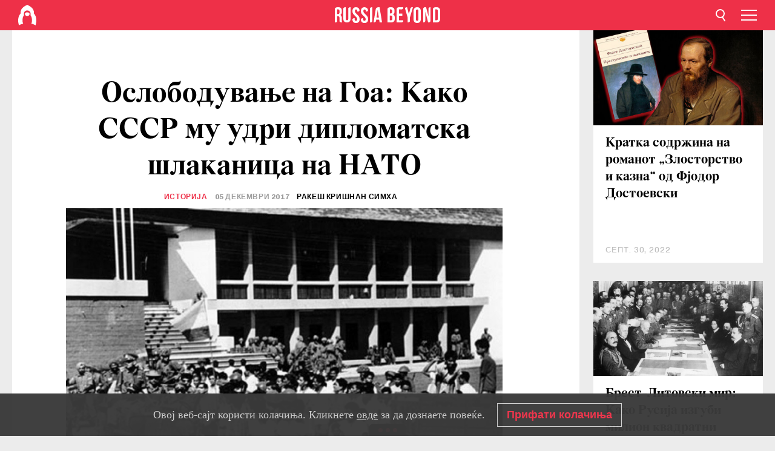

--- FILE ---
content_type: text/html; charset=UTF-8
request_url: https://mk.rbth.com/istorija/79969-osloboduvanje-goa-sssr-indija-nato
body_size: 10883
content:
<!DOCTYPE html><html lang="mk-MK" prefix="og: http://ogp.me/ns#"><head><meta charset="UTF-8"/><meta name="apple-mobile-web-app-capable" content="no"/><meta name="format-detection" content="telephone=yes"/><meta name="viewport" content="width=device-width, initial-scale=1.0, user-scalable=yes" /><meta name="HandheldFriendly" content="true"/><meta name="MobileOptimzied" content="width"/><meta http-equiv="cleartype" content="on"/><meta name="navigation" content="tabbed" /><title>Ослободување на Гоа: Како СССР му удри дипломатска шлаканица на НАТО - Russia Beyond Македонија</title><link rel="icon" href="/favicon.ico" type="image/x-icon" sizes="any"/><link rel="icon" href="/favicon.svg" type="image/svg+xml" /><meta property="og:site_name" content="Russia Beyond Македонија" /><meta property="twitter:site" content="Russia Beyond Македонија" /><link rel="amphtml" href="https://mk.rbth.com/istorija/79969-osloboduvanje-goa-sssr-indija-nato/amp"><meta name="description" content="Во декември 1961 година Советскиот Сојуз го поддржа упадот на индиската војска во провинцијата Гоа, Даман и Диу, односно протерувањето на..." /><meta property="og:url" content="https://mk.rbth.com/istorija/79969-osloboduvanje-goa-sssr-indija-nato" ><meta property="og:type" content="article"><meta property="og:title" content="Ослободување на Гоа: Како СССР му удри дипломатска шлаканица на НАТО"/><meta property="og:description" content="Во декември 1961 година Советскиот Сојуз го поддржа упадот на индиската војска во провинцијата Гоа, Даман и Диу, односно протерувањето на..."/><meta property="article:tag" content="русија и сад"><meta property="article:tag" content="ссср"><meta property="article:tag" content="историја на русија"><meta property="article:tag" content="русија и нато"><meta property="article:section" content="Историја"/><meta property="article:published_time" content="дек. 05, 2017"/><meta property="article:modified_time" content="дек. 05, 2017"/><meta property="article:author" content="Ракеш Кришнан Симха" /><meta name="author" content="Ракеш Кришнан Симха" /><meta name="twitter:title" content="Ослободување на Гоа: Како СССР му удри дипломатска шлаканица на НАТО"/><meta name="twitter:description" content="Во декември 1961 година Советскиот Сојуз го поддржа упадот на индиската војска во провинцијата Гоа, Даман и Диу, односно протерувањето на..."/><meta property="og:image" content="https://mf.b37mrtl.ru/rbthmedia/images/2017.12/article/5a26ae6c85600a703a35007b.jpg"/><meta property="og:image:type" content="meta.og.image.type" /><meta property="og:image:width" content="meta.og.image.width"><meta property="og:image:height" content="meta.og.image.height"><meta name="twitter:card" content="summary_large_image"/><meta name="twitter:image" content="https://mf.b37mrtl.ru/rbthmedia/images/2017.12/article/5a26ae6c85600a703a35007b.jpg" /><meta property="og:locale" content="mk_MK"><meta property="fb:app_id" content="345117395668756"/><meta property="fb:pages" content="117329971763955" /><meta name="twitter:site" content="Руска реч Македонија@russiabeyond"/><meta name="twitter:domain" content="mk.rbth.com"/><meta name="google-site-verification" content="nypZy-AcrX7yig8kFK2R2_oVGMywzZCWyw8HVkk_GAY" /><link rel="stylesheet" href="https://cdni.rbth.com/rbth/view/css/news_view.css?v=315661400041232335348989"/><link rel="stylesheet" href="https://cdni.rbth.com/rbth/view/css/sharing.css?v=4240"/><link rel="stylesheet" href="https://cdni.rbth.com/rbth/view/css/explainer.css?v=12"/><!-- START GLOBAL LANG --><script>
            window.rbthConf = window.rbthConf || {};
            window.rbthConf.lang = window.rbthConf.lang || null;
            window.rbthConf.lang = 'mk';
            window.rbthConf.url = window.rbthConf.url || null;
            window.rbthConf.url = 'https://' +  window.rbthConf.lang + '.rbth.com';
        </script><!-- END GLOBAL LANG --><script type='text/javascript'>var _sf_startpt=(new Date()).getTime();</script><link rel="stylesheet" href="https://cdni.rbth.com/rbth/view/css/cookies.css"><script>window.yaContextCb = window.yaContextCb || []</script><script src="https://yandex.ru/ads/system/context.js" async></script><style media="screen">
        .adfox-banner-slot > div[id^="adfox_"]:not(:empty) > div {
            margin: 15px auto;
        }

        .adfox-banner-slot > div[id^="adfox_"]:empty {
            display: none;
        }
    </style><!-- Yandex.Metrika counter --><script type="text/javascript" >
   (function(m,e,t,r,i,k,a){m[i]=m[i]||function(){(m[i].a=m[i].a||[]).push(arguments)};
   m[i].l=1*new Date();k=e.createElement(t),a=e.getElementsByTagName(t)[0],k.async=1,k.src=r,a.parentNode.insertBefore(k,a)})
   (window, document, "script", "https://mc.yandex.ru/metrika/tag.js", "ym");

   ym(88818484, "init", {
        clickmap:true,
        trackLinks:true,
        accurateTrackBounce:true,
        webvisor:true
   });
</script><noscript><div><img src="https://mc.yandex.ru/watch/88818484" style="position:absolute; left:-9999px;" alt="" /></div></noscript><!-- /Yandex.Metrika counter --><!-- Yandex.Metrika counter --><script type="text/javascript" >
   (function(m,e,t,r,i,k,a){m[i]=m[i]||function(){(m[i].a=m[i].a||[]).push(arguments)};
   m[i].l=1*new Date();k=e.createElement(t),a=e.getElementsByTagName(t)[0],k.async=1,k.src=r,a.parentNode.insertBefore(k,a)})
   (window, document, "script", "https://mc.yandex.ru/metrika/tag.js", "ym");

   ym(88818503, "init", {
        clickmap:true,
        trackLinks:true,
        accurateTrackBounce:true,
        webvisor:true
   });
</script><noscript><div><img src="https://mc.yandex.ru/watch/88818503" style="position:absolute; left:-9999px;" alt="" /></div></noscript><!-- /Yandex.Metrika counter --></head><body><script type="application/ld+json">
        {
            "@context": "http://schema.org",
            "@type": "Organization",
            "url": "https://mk.rbth.com",
            "logo": "https://mk.rbth.com/rbth/img/logo/png/60x60_red.png",
            "name": "Russia Beyond",
            "legalName": "Autonomous Non-profit Organization \"TV-Novosti\"",
            "sameAs": [
                "http://www.facebook.com/russiabeyond",
                "https://twitter.com/russiabeyond",
                "https://www.youtube.com/user/RBTHvideo",
                "https://www.instagram.com/russiabeyond/",
                "https://zen.yandex.ru/russiabeyond"
            ],
            "potentialAction": {
                "@type": "SearchAction",
                "target": "https://mk.rbth.com/search?q={search_term_string}",
                "query-input": "required name=search_term_string"
            }
        }
    </script><script type="application/ld+json">
        {
            "@context": "http://schema.org",
            "@type": "BreadcrumbList",
            "itemListElement": [
                                                        {
                        "@type": "ListItem",
                        "position": 1,
                        "name": "Main",
                        "item": "https://mk.rbth.com"
                    }
                                                        ,                    {
                        "@type": "ListItem",
                        "position": 2,
                        "name": "Историја",
                        "item": "https://mk.rbth.com/istorija"
                    }
                                                        ,                    {
                        "@type": "ListItem",
                        "position": 3,
                        "name": "Ослободување на Гоа: Како СССР му удри дипломатска шлаканица на НАТО",
                        "item": "https://mk.rbth.com/istorija/79969-osloboduvanje-goa-sssr-indija-nato"
                    }
                                                ]
        }
    </script><script type="application/ld+json">
    {
        "@context": "http://schema.org",
        "@type": "Article",
        "mainEntityOfPage": {
            "@type": "WebPage",
            "@id": "https://mk.rbth.com/istorija/79969-osloboduvanje-goa-sssr-indija-nato"
        },
        "headline": "Ослободување на Гоа: Како СССР му удри дипломатска шлаканица на НАТО",
        "image": [{
            "@type": "ImageObject",
            "url": "https://mf.b37mrtl.ru/rbthmedia/images/2017.12/article/5a26ae6c85600a703a35007b.jpg",
            "height": 576,
            "width": 1024
        }],
                        "author":
                    [
                                    {
                        "@type": "Person",
                        "name": "Ракеш Кришнан Симха"
                    }                            ],
                "datePublished": "2026-01-29T06:23:14+03:00",
        "dateModified": "2026-01-29T06:23:14+03:00",
        "publisher": {
            "@type": "Organization",
            "name": "Russia Beyond",
            "logo": {
                "@type": "ImageObject",
                "url": "https://mk.rbth.com/rbth/img/logo/png/60x60_red.png"
            }
        },
        "description": "Во декември 1961 година Советскиот Сојуз го поддржа упадот на индиската војска во провинцијата Гоа, Даман и Диу, односно протерувањето на португалските колонизатори од Индија, што предизвика незадоволство кај многу западни земји."
    }
    </script><div class="layout"><div class="layout__wrapper"><header class="layout__header"><div class="header" id="app-header"><div class="header__wrapper"><div class="header__logo"><div class="logo"><div class="logo__cover logo__cover_header"><a href="/"></a></div><div class="logo__content logo__content_header"><a href="/"></a></div></div></div><div class="header__langs"><div class="buttons"><div class="buttons__langs-menu buttons__langs-menu_header">
                Македонски
            </div></div><div class="nav"><div class="nav__wrapper nav__wrapper_langs_header"><ul class="nav__row nav__row_langs_header"><li class="nav__item nav__item_langs_header"><a href="https://id.rbth.com">Bahasa Indonesia</a></li><li class="nav__item nav__item_langs_header"><a href="https://de.rbth.com">Deutsch</a></li><li class="nav__item nav__item_langs_header"><a href="https://www.rbth.com">English</a></li><li class="nav__item nav__item_langs_header"><a href="https://es.rbth.com">Español</a></li><li class="nav__item nav__item_langs_header"><a href="https://fr.rbth.com">Français</a></li><li class="nav__item nav__item_langs_header"><a href="https://hr.rbth.com">Hrvatski</a></li><li class="nav__item nav__item_langs_header"><a href="https://it.rbth.com">Italiano</a></li><li class="nav__item nav__item_langs_header"><a href="https://br.rbth.com">Português</a></li><li class="nav__item nav__item_langs_header"><a href="https://si.rbth.com">Slovenščina</a></li><li class="nav__item nav__item_langs_header"><a href="https://kr.rbth.com">Korean</a></li><li class="nav__item nav__item_langs_header"><a href="https://jp.rbth.com">日本語</a></li><li class="nav__item nav__item_langs_header"><a href="https://bg.rbth.com">Български</a></li><li class="nav__item nav__item_langs_header"><a href="https://mk.rbth.com">Македонски</a></li><li class="nav__item nav__item_langs_header"><a href="https://rs.rbth.com">Српски</a></li><li class="nav__item nav__item_langs_header"><a href="https://ru.rbth.com">По-русски</a></li></ul></div></div></div><div class="header__nav">    <div class="nav">
        <ul class="nav__row nav__row_header">
                    <li class="nav__item nav__item_header">
                <a href="/economics">
                    Економија
                </a>
            </li>
                    <li class="nav__item nav__item_header">
                <a href="/arts">
                    Култура
                </a>
            </li>
                    <li class="nav__item nav__item_header">
                <a href="/istorija">
                    Историја
                </a>
            </li>
                    <li class="nav__item nav__item_header">
                <a href="/kujna">
                    Кујна
                </a>
            </li>
                    <li class="nav__item nav__item_header">
                <a href="/lifestyle">
                    Начин на живеење 
                </a>
            </li>
                    <li class="nav__item nav__item_header">
                <a href="/obrazovanie">
                    Образование
                </a>
            </li>
                    <li class="nav__item nav__item_header">
                <a href="/science">
                    Наука и технологија
                </a>
            </li>
                    <li class="nav__item nav__item_header">
                <a href="/travel">
                    Патувања
                </a>
            </li>
                </ul>
    </div>
</div></div></div></header><div class="layout__content"><div class="control-width control-width_padding"><div class="rows"><div class="adfox-banner-slot"><div id="adfox_166005584166917666"></div><div id="adfox_16600558884169906"></div></div><div class="rows__wrapper rows__wrapper_short-story"><div class="rows__column rows__column_short-story rows__column_short-story_left"><div class="article"><div class="article__wrapper article__wrapper_short"><div class="article__head  article__head_short"><div class="article__head-content article__head-content_short"><h1>Ослободување на Гоа: Како СССР му удри дипломатска шлаканица на НАТО</h1><div class="article__category article__category_short"><a href="/istorija">
            Историја
        </a></div><div class="article__date article__date_short"><time class="date ">
            


             05 декември 2017

        </time></div><div class="article__author article__author_short">
                            Ракеш Кришнан Симха
                    </div><div class="article__tags article__tags_short"><div class="tags"><div class="tags__wrapper tags__wrapper_short"></div></div></div></div><div class="article__cover article__cover_short"><img class="article__cover-image" alt="" src="https://mf.b37mrtl.ru/rbthmedia/images/2017.12/article/5a26ae6c85600a703a35007b.jpg"></div></div><div class="article__copyright article__copyright_short"><p></p>
AP
    </div><div class="social-wrapper"><div class="social-container social-container_top"
                data-buttons="twitter, reddit, whatsapp, telegram, pinterest"
                data-counters></div><div class="button-rotator" id="button-rotator" onload="return {
    text: JSON.parse('\u0022\\u0421\\u043b\\u0435\\u0434\\u0435\\u0442\\u0435\u0020\\u0458\\u0430\u0020Russia\u0020Beyond\u0020\\u043d\\u0430\u0022'),
    links: JSON.parse('\u007B\u0022instagram\u0022\u003A\u0022\u0022,\u0022facebook\u0022\u003A\u0022https\u003A\\\/\\\/www.facebook.com\\\/ruskarecmk\\\/\u0022,\u0022telegram\u0022\u003A\u0022https\u003A\\\/\\\/t.me\\\/rb_makedonija\u0022,\u0022twitter\u0022\u003A\u0022\u0022,\u0022youtube\u0022\u003A\u0022https\u003A\\\/\\\/www.youtube.com\\\/channel\\\/UCoMqZicz143p67xUlkHu17Q\u0022,\u0022odysee\u0022\u003A\u0022\u0022,\u0022line\u0022\u003A\u0022\u0022,\u0022zen\u0022\u003A\u0022\u0022,\u0022vk\u0022\u003A\u0022\u0022,\u0022rumble\u0022\u003A\u0022\u0022,\u0022pinterest\u0022\u003A\u0022\u0022,\u0022taringa\u0022\u003A\u0022\u0022,\u0022ok\u0022\u003A\u0022footer.social.ok.link\u0022\u007D'),
    lang: JSON.parse('\u0022mk\u002DMK\u0022'),
};"></div></div><div class="article__summary article__summary_short"><div class="article__summary-wrapper article__summary-wrapper_short">
            Во декември 1961 година Советскиот Сојуз го поддржа упадот на индиската војска во провинцијата Гоа, Даман и Диу, односно протерувањето на португалските колонизатори од Индија, што предизвика незадоволство кај многу западни земји.
        </div></div><div class="article__text article__text_short"><p>Португалците беа први колонизатори на Индија и последни кои ја напуштија. Додека Британците се протерани од Индија во 1947 година, против португалската окупација на Гоа уште речиси 15 години не беше ништо направено. Решителната операција на индиската војска кончено во 1961 година му стави крај на владеењето на странците кое траеше 450 години.&nbsp;</p><p>Како што еднаш рече индискиот политичар Реманохар Парикар, слободата на Гоа е одложувана поради привидната незаинтересираност на индиското раководство. Џавахарлал Нехру како типичен наследник на политиката на Ганди не преземал драстични мерки за да ја спречи тортурата над жителите на Гоа.&nbsp;</p><p>Еднаш во 1946 година Португалците немилосрдно претепаа група индиски жени кои организираа мирен марш. Жените не само што беа малтретирани, ами и држени во затвор. Португалците се закануваа дека ќе се изживуваат и над нивните ќерки.&nbsp;</p><p>Во 1955 година португалската војска уби 20 учесници на уште еден мирен марш. Нехру на тоа реагираше само со блокирање на енклавата. Но, Португалците лесно ја пребродеа блокадата, користејќи ги добрите односи со Пакистан и Шри Ланка.&nbsp;</p><p>Минаа уште 6 години во текот на кои страстите само се вжештуваа. Нехру пред с&egrave; беше загрижен светот да не го промени мислењето во врска со ненасилниот приод на Индија во решавање на своите проблеми. Додека стратешките интереси на Индија, заштитата на животот на Индијците и честа на индиските жени за него не беа приоритет. Наследниците на политиката на Ганди едноставно немаа право да применат сила.&nbsp;</p><p>Истовремено португалскиот диктатор Антонио Салазар бараше помош од САД, Велика Британија и од други земји кои во тоа наоѓаа и свои интереси. Салазар ги потсети Британците дека според договорот од 1899 година мораат да ѝ помогнат на португалската колонија доколку биде нападната. Џон Кенеди, кој само неколку месеци претходно се обиде да направи инвазија на Куба, го предупреди Нехру дека не смее да користи воена сила во решавање на проблемите на Гоа.&nbsp;</p><p>Во ноември 1961 година, зајакнати од отсуството на реакција од Нехру, војската на Португалија отвори оган на цивилни бродови на Индија. На крајот на краиштата на 17 декември индиската војска влезе во провинциите Гоа, Даман и Диу и беше многу побројна и посилна од Португалците.&nbsp;</p><h4>Реакцијата на светот</h4><p>Западните држави едногласно ја нападнаа Индија. Многу земји како Велика Британија, САД, Канада, Австралија, Нов Зеланд, Франција, Холандија, Шпанија и Западна Германија ја осудија воената интервенција на Индија. Пакистан исто така. Од друга страна, Индија доби поддршка од Советскиот Сојуз, Југославија, Кина, арапските земји, Гана, Шри Ланка и Индонезија.&nbsp;</p><p>Британците беа први кои ги потегнаа дипломатските пиштоли. На 18 декември секретарот на Комонвелтот Данкан Сендис изјави дека Нејзиното височество многу жали поради одлуката на индиските власти да го решаваат прашањето со воени, наместо со дипломатски средства. Само пет години претходно Велика Британија и Франција извршија инвазија на Египет за да го зграбат Суецкиот канал.</p><p>САД, Велика Британија, Франција и Турција му предложија на СБ на ОН резолуција со која се осудува &bdquo;индиската инвазија&ldquo; и бараа војската на Индија да се повлече на позициите на кои беше до 17 декември 1961 година.&nbsp;</p><h4>Москва ја поддржува Индија&nbsp;</h4><p>Ветото на Москва е пресудно.&nbsp;</p><p>Леонид Брежњев кој се наоѓаше во официјална посета на Индија за време на кризата во провинцијата Гоа, на 18 декември во Мумбаи рече дека СССР целосно ја поддржуваат желбата на индискиот народ да ги ослободи Гоа, Дан и Дија од португалските колонизатори.&nbsp;</p><p>Брежњев ги советуваше Индијците да го игнорираат западниот револт зашто &bdquo;тоа е револт на луѓе кои се навикнати да ги задушуваат борбите за независност... тоа се луѓе кои се збогатиле како конолизатори-пљачкаши&ldquo;.&nbsp;</p><p>Валеријан Зорин, постојан претставник на Москва во ОН рече дека СССР ја поддржува Индија во нејзината борба против доминацијата на колонизаторот. Гоа е целосно под јуриздикција на Индија, и тоа не може да биде доведено во прашање во СБ на ОН, рече Зорин. Ако за нешто треба да се дискутира во ОН, тоа е португалското кршење на декларацијата за гарантирање на независноста на колониите. &bdquo;Португалија не се придржува и не сака да се придржува на оваа декларација и на тој начин претставува закана за безбедноста и стабилноста на различни делови во светот&ldquo;, рече советскиот дипломат.&nbsp;</p><p>Тој исто така потсети дека ниту Велика Британија, ниту Америка не ја осудуваат Португалија која довела до избувнување војна во независна Ангола и не бараа прекин на огнот и повлекување на португалската војска.&nbsp;</p><p>Што е особено интересно во врска со ослободувањето на Гоа е тоа дека земјите од НАТО не можеа да ѝ помогнат на Португалија во екот на Студената војна, кога мошне сериозно го доживуваа мотото &bdquo;напад на еден од нас е напад врз сите нас&ldquo;. Очигледно САД не беа подготвени да ризикуваат поради Португалија.</p><p class="article__text-copyright">
                При користење на материјалите на Russia Beyond задолжителен е хиперлинк до изворот од кој е преземен материјалот.
            </p></div><div class="article__tags-trends article__tags-trends_short"><a href="/tag/русија и сад">
                    русија и сад
                </a><a href="/tag/ссср">
                    ссср
                </a><a href="/tag/историја на русија">
                    историја на русија
                </a><a href="/tag/русија и нато">
                    русија и нато
                </a></div><div class="social-container"
                data-buttons="twitter, reddit, whatsapp, telegram, pinterest"
                data-counters></div><script src="https://cdni.rbth.com/rbth/view/sharing.min.js?v=3"></script><div class="article__text article__text_short"><script src="https://code.jquery.com/jquery-3.3.1.min.js"></script><div class="subscribe"><div class="subscribe__header"><p class="header-title">Претплатете се</p><p class="header-subtitle">на нашиот билтен!</p></div><div class="subscribe__content"><p id="sub-email-label" class="content-text">Добивајте ги најдобрите стории на неделата директно во вашето сандаче</p><form class="subscribe__form js-subscribe-form"><div class="subscribe__input-fields"><input class="subscribe__form-input js-subscribe-email" type="email" value="" placeholder="Внесете ја вашата e-mail адреса" required="" aria-labelledby="sub-email-label"/><input class="subscribe__form-submit" type="submit" value="Поднесете"></div></form></div></div><script>
    (function () {
        var $subscribe = $('.subscribe');
        var $form = $('.js-subscribe-form');
        var $completeButton = $('.subscribe__form-complete');

        function validateEmail(email) {
            var re = /^(([^<>()[\]\\.,;:\s@\"]+(\.[^<>()[\]\\.,;:\s@\"]+)*)|(\".+\"))@((\[[0-9]{1,3}\.[0-9]{1,3}\.[0-9]{1,3}\.[0-9]{1,3}\])|(([a-zA-Z\-0-9]+\.)+[a-zA-Z]{2,}))$/;
            return re.test(email);
        }

        if (!$form.length) {
            return;
        }

        var initFormSubmit = function () {
            $form.on('submit', function (event) {
                event.preventDefault();
                $form = $(this);
                var $email = $form.find('.js-subscribe-email');
                var isWeekly = true, isDaily = false;
                var lng = 'mk-MK';

                if (['pt-BR', 'es-ES', 'fr-FR', 'sr-RS', 'sl-SI'].includes(lng)) {
                    isWeekly = $form.find('#mailingWeekly').is(':checked');
                    isDaily = $form.find('#mailingDaily').is(':checked');
                }

                if(!validateEmail($email)) {
                    if (isWeekly) {
                        $.ajax({
                            type: "GET",
                            dataType: "json",
                            url: 'https://subscribe.rbth.com/subscribe/e9b0766f-57ac-4428-b245-9a87659bc701/' + $email.val() + '?_t=' + (new Date()).getTime(),
                            success: function () {
                                $subscribe.addClass('subscribe_complete');
                                $subscribe.html('<div class="subscribe__header"><p class="header-title">Речиси готово...</p></div><div class="subscribe__content"><p class="content-text">Проверете ја вашата е-пошта за да ја потврдите претплатата</p><form class="subscribe__form js-subscribe-finished"><input class="subscribe__form-complete" type="submit" value="OK" /></form></div>')
                            },
                            error: function() {
                                $email.val('');
                                alert('An unknown error occurred. Try later.');
                            }
                        });
                    }
                    if (isDaily) {
                        $.ajax({
                            type: "GET",
                            dataType: "json",
                            url: 'https://subscribe.rbth.com/subscribe//' + $email.val() + '?_t=' + (new Date()).getTime(),
                            success: function () {
                                $subscribe.addClass('subscribe_complete');
                                $subscribe.html('<div class="subscribe__header"><p class="header-title">Речиси готово...</p></div><div class="subscribe__content"><p class="content-text"></p><form class="subscribe__form js-subscribe-finished"><input class="subscribe__form-complete" type="submit" value="OK" /></form></div>')
                            },
                            error: function() {
                                $email.val('');
                                alert('An unknown error occurred. Try later.');
                            }
                        });
                    }
                }
            });

        };
        initFormSubmit();

        $completeButton.on('click', function (evt) {
            evt.preventDefault();
            evt.window.location.reload();
        });
    }());
</script></div><div class="follows-channel" id="banner-rotator" onload="return {
            text: JSON.parse('\u007B\u0022instagram\u0022\u003A\u0022\u0022,\u0022facebook\u0022\u003A\u0022\\u041f\\u043e\\u0432\\u0435\\u045c\\u0435\u0020\\u0432\\u043e\\u0437\\u0431\\u0443\\u0434\\u043b\\u0438\\u0432\\u0438\u0020\\u0441\\u0442\\u043e\\u0440\\u0438\\u0438\u0020\\u0438\u0020\\u0432\\u0438\\u0434\\u0435\\u0430\u0020\\u043d\\u0430\u0020\u0022,\u0022telegram\u0022\u003A\u0022\u0022,\u0022twitter\u0022\u003A\u0022\u0022,\u0022odysee\u0022\u003A\u0022\u0022,\u0022line\u0022\u003A\u0022\u0022,\u0022zen\u0022\u003A\u0022\u0022,\u0022vk\u0022\u003A\u0022\u0022,\u0022rumble\u0022\u003A\u0022\u0022,\u0022pinterest\u0022\u003A\u0022\u0022,\u0022taringa\u0022\u003A\u0022\u0022\u007D'),
            links: JSON.parse('\u007B\u0022instagram\u0022\u003A\u0022\u0022,\u0022facebook\u0022\u003A\u0022https\u003A\\\/\\\/www.facebook.com\\\/ruskarecmk\\\/\u0022,\u0022telegram\u0022\u003A\u0022https\u003A\\\/\\\/t.me\\\/rb_makedonija\u0022,\u0022twitter\u0022\u003A\u0022\u0022,\u0022odysee\u0022\u003A\u0022\u0022,\u0022line\u0022\u003A\u0022\u0022,\u0022zen\u0022\u003A\u0022\u0022,\u0022vk\u0022\u003A\u0022\u0022,\u0022rumble\u0022\u003A\u0022\u0022,\u0022pinterest\u0022\u003A\u0022\u0022,\u0022taringa\u0022\u003A\u0022\u0022\u007D'),
            linkText: JSON.parse('\u007B\u0022instagram\u0022\u003A\u0022\u0022,\u0022facebook\u0022\u003A\u0022\\u0424\\u0435\\u0458\\u0441\\u0431\\u0443\\u043a\u0020\\u0441\\u0442\\u0440\\u0430\\u043d\\u0438\\u0446\\u0430\\u0442\\u0430\u0020\\u043d\\u0430\u0020Russia\u0020Beyond\u002D\\u041c\\u0430\\u043a\\u0435\\u0434\\u043e\\u043d\\u0438\\u0458\\u0430\u0020\u0022,\u0022telegram\u0022\u003A\u0022\u0022,\u0022twitter\u0022\u003A\u0022\u0022,\u0022odysee\u0022\u003A\u0022\u0022,\u0022line\u0022\u003A\u0022\u0022,\u0022zen\u0022\u003A\u0022\u0022,\u0022vk\u0022\u003A\u0022\u0022,\u0022rumble\u0022\u003A\u0022\u0022,\u0022pinterest\u0022\u003A\u0022\u0022,\u0022taringa\u0022\u003A\u0022\u0022\u007D'),
            lang: JSON.parse('\u0022mk\u002DMK\u0022')
        };"></div><div class="adfox-banner-slot"><div id="adfox_166005600543321220"></div></div><div class="article__next-article"><div id="app-infinity-scroll-article"></div><div class="next-article-loading"></div><script>
      var currentArticleId = '5a26a56385600a704264cbc1';
  </script></div></div></div><script src="https://cdni.rbth.com/rbth/view/explainer.min.js"></script></div><div class="rows__column rows__column_short-story rows__column_short-story_right"><div class="adfox-banner-slot"><div id="adfox_166005598078458837"></div></div><div id="app-important-news"></div></div></div></div></div></div><script src="https://code.jquery.com/jquery-3.3.1.min.js"></script><script>
    window.subscribe = window.subscribe || {};
    window.subscribe = {
        'tr': {
            'lang': 'mk-MK',
            'title': 'Претплатете се',
            'subtitle': "на нашиот билтен!",
            'text': "",
            'placeholder': 'Внесете ја вашата e-mail адреса',
            'button': 'Поднесете',
            'completeTitle': '',
            'completeSubtitle': 'Проверете ја вашата е-пошта за да ја потврдите претплатата',
            'completeButton': '',
            'mobileTitle': 'Билтен',
            'urlw': 'e9b0766f-57ac-4428-b245-9a87659bc701',
        }
    };
</script><script>
                        var footerCopyright = 'Russia Beyond е медиумски проект на независната некомерцијална организација „ТВ-Новости“, 2024. © Сите права задржани.',
                            footerSocials = [
                                {icon: 'twitter', href: 'footer.social.twitter.link'},
                                {icon: 'youtube', href: 'https://www.youtube.com/channel/UCoMqZicz143p67xUlkHu17Q'},
                                {icon: 'pinterest', href: 'footer.social.pinterest.link'},
                                {icon: 'linked-in', href: 'footer.social.linked-in.link'},
                                {icon: 'rss', href: 'https://mk.rbth.com/rss'},
                                {icon: 'yandex-zen', href: 'footer.social.yandex-zen.link'},
                                {icon: 'vk', href: 'footer.social.vk.link'},
                                {icon: 'telegram', href: 'https://t.me/rb_makedonija'},
                                {icon: 'line', href: 'footer.social.line.link'},
                                {icon: 'rumble', href: 'footer.social.rumble.link'},
                                {icon: 'odysee', href: 'footer.social.odysee.link'},
                                {icon: 'taringa', href: 'footer.social.taringa.link'},
                                {icon: 'ok', href: 'footer.social.ok.link'},
                            ]
                    </script><style>
                        .social__link_facebook,
                        .social__link_instagram {
                            display: none !important;
                        }
                    </style><div class="layout__footer"><link rel="stylesheet" href="https://cdni.rbth.com/rbth/view/css/news_view.css?v=315661400041232335348989"/><link rel="stylesheet" href="https://cdni.rbth.com/rbth/view/css/sharing.css?v=4240"/><link rel="stylesheet" href="https://cdni.rbth.com/rbth/view/css/explainer.css?v=12"/><div id="app-footer"></div></div></div></div><script>
        function adsDesktopBillboard() {
            window.yaContextCb.push(()=>{
                Ya.adfoxCode.create({
                    ownerId: 258144,
                    containerId: 'adfox_166005584166917666',
                    params: {
                        pp: 'g',
                        ps: 'fyda',
                        p2: 'y',
                        puid1: '',
                        puid2: '',
                        puid3: '',
                        puid4: '',
                        puid5: '',
                        puid63: ''
                    }
                })
            });
        };

        function adsMobileBillboard() {
            window.yaContextCb.push(()=>{
                Ya.adfoxCode.create({
                    ownerId: 258144,
                    containerId: 'adfox_16600558884169906',
                    params: {
                        pp: 'h',
                        ps: 'fyda',
                        p2: 'y',
                        puid1: '',
                        puid2: '',
                        puid3: '',
                        puid4: '',
                        puid5: '',
                        puid63: ''
                    }
                })
            });
        };

        function adsSidebanner() {
            window.yaContextCb.push(()=>{
                Ya.adfoxCode.create({
                    ownerId: 258144,
                    containerId: 'adfox_166005598078458837',
                    params: {
                        pp: 'g',
                        ps: 'fyda',
                        p2: 'fsyt',
                        puid1: '',
                        puid2: '',
                        puid3: '',
                        puid4: '',
                        puid5: '',
                        puid63: ''
                    }
                })
            });
        };

        function adsMobileBanner() {
            window.yaContextCb.push(()=>{
                Ya.adfoxCode.create({
                    ownerId: 258144,
                    containerId: 'adfox_166005600543321220',
                    params: {
                        pp: 'h',
                        ps: 'fyda',
                        p2: 'fsyt',
                        puid1: '',
                        puid2: '',
                        puid3: '',
                        puid4: '',
                        puid5: '',
                        puid63: ''
                    }
                })
            });
        };

        var adsModeIsMobile = false;

        function changeMode(is_mobile) {
            if (adsModeIsMobile && !is_mobile) {
                adsDesktopBillboard();
                adsSidebanner();
            }
            else if (!adsModeIsMobile && is_mobile) {
                adsMobileBillboard();
                adsMobileBanner();
            }
        }

        (function() {
            var throttle = function(type, name, obj) {
                obj = obj || window;
                var running = false;
                var func = function() {
                    if (running) { return; }
                    running = true;
                    requestAnimationFrame(function() {
                        obj.dispatchEvent(new CustomEvent(name));
                        running = false;
                    });
                };
                obj.addEventListener(type, func);
            };

            throttle("resize", "optimizedResize");
        })();

        window.addEventListener("load", function(e) {
            adsModeIsMobile = window.innerWidth <= 768;
            if (adsModeIsMobile) {
                adsMobileBillboard();
                adsMobileBanner();
            }
            else {
                adsDesktopBillboard();
                adsSidebanner();
            }
        });

        window.addEventListener("optimizedResize", function(e) {
            var isMobile = e.target.outerWidth <= 768;
            changeMode(isMobile);
        });
    </script><script>
    window.addEventListener('message', function(event) {
        if (!event.data) {
            return;
        }

        if (event.data.type && event.data.type === "QUIZ_UPDATE_HEIGHT" && !!document.getElementById('quiz_' + event.data.payload.quizID)) {
            document.getElementById('quiz_' + event.data.payload.quizID).style.height = event.data.payload.height + "px";
        }

        if (event.data.type && event.data.type === "QUIZ_NEXT_QUESTION" && !!document.getElementById('quiz_' + event.data.payload.quizID)) {
            window.scrollTo(0, document.getElementById('quiz_' + event.data.payload.quizID).getBoundingClientRect().top + window.pageYOffset - 25)
        }
    }, false);
</script><div id="app-watches-post"></div><script>
            var watches = {
                nbc : {
                    url: '/nbc/',
                    publicId: '79969'
                }
            };
        </script><script>
            var categoryID = '107100000000003100000095';
        </script><script defer="defer" src="https://cdni.rbth.com/rbth/view/news_view.min.js?v=31562340004111236531721"></script><script>
            var langs = JSON.parse('[{"label":"Bahasa Indonesia","url":"https:\/\/id.rbth.com","active":false,"code":"id","withadventures":false},{"label":"Deutsch","url":"https:\/\/de.rbth.com","active":false,"code":"de","withadventures":false},{"label":"English","url":"https:\/\/www.rbth.com","active":false,"code":"www","withadventures":true},{"label":"Espa\u00f1ol","url":"https:\/\/es.rbth.com","active":false,"code":"es","withadventures":true},{"label":"Fran\u00e7ais","url":"https:\/\/fr.rbth.com","active":false,"code":"fr","withadventures":true},{"label":"Hrvatski","url":"https:\/\/hr.rbth.com","active":false,"code":"hr","withadventures":false},{"label":"Italiano","url":"https:\/\/it.rbth.com","active":false,"code":"it","withadventures":false},{"label":"Portugu\u00eas","url":"https:\/\/br.rbth.com","active":false,"code":"br","withadventures":true},{"label":"Sloven\u0161\u010dina","url":"https:\/\/si.rbth.com","active":false,"code":"si","withadventures":false},{"label":"\u65e5\u672c\u8a9e","url":"https:\/\/jp.rbth.com","active":false,"code":"jp","withadventures":false},{"label":"\u0411\u044a\u043b\u0433\u0430\u0440\u0441\u043a\u0438","url":"https:\/\/bg.rbth.com","active":false,"code":"bg","withadventures":true},{"label":"\u041c\u0430\u043a\u0435\u0434\u043e\u043d\u0441\u043a\u0438","url":"https:\/\/mk.rbth.com","active":true,"code":"mk","withadventures":false},{"label":"\u0421\u0440\u043f\u0441\u043a\u0438","url":"https:\/\/rs.rbth.com","active":false,"code":"rs","withadventures":true},{"label":"\u041f\u043e-\u0440\u0443\u0441\u0441\u043a\u0438","url":"https:\/\/ru.rbth.com","active":false,"code":"ru","withadventures":true}]')
            langs = langs.map((lang) => {
                lang.url = window.location.origin.replace(
                    /(https?:\/\/)([a-z0-9]+(?=[.]|[-]))(.*)/g,
                    '$1' + lang.code + (window.location.host === 'rbth.ru' ? '.rbth.com' : '$3')
                );

                return lang;
            });
        </script><div class="cookies__banner js-cookies-banner"><div class="cookies__banner-wrapper"><p class="cookies__banner-text">Овој веб-сајт користи колачиња. Кликнете <a href="/privacy" target="_blank">овде</a> за да дознаете повеќе.</p><a class="cookies__banner-button js-cookies-button">Прифати колачиња</a></div></div><script src='https://cdni.rbth.com/rbth/view/cookies.min.js?v=2'></script><script type="text/javascript">
          /* CONFIGURATION START */
          var _ain = {
            id: "1366",
            postid: "https://mk.rbth.com/istorija/79969-osloboduvanje-goa-sssr-indija-nato",
            maincontent: "counters.content-insights.maincontent",
            title: "Ослободување на Гоа: Како СССР му удри дипломатска шлаканица на НАТО",
            pubdate: "2017-12-05T17:39:37+03:00",
                     authors: "Ракеш Кришнан Симха",
                             sections: "Историја",
                             tags: "русија и сад,ссср,историја на русија,русија и нато",
                  };
          /* CONFIGURATION END */
          (function (d, s) {
            var sf = d.createElement(s);
            sf.type = 'text/javascript';
            sf.async = true;
            sf.src = (('https:' == d.location.protocol)
              ? 'https://d7d3cf2e81d293050033-3dfc0615b0fd7b49143049256703bfce.ssl.cf1.rackcdn.com'
              : 'http://t.contentinsights.com') + '/stf.js';
            var t = d.getElementsByTagName(s)[0];
            t.parentNode.insertBefore(sf, t);
          })(document, 'script');
        </script><script>(function(d, s, id) {
	        var js, fjs = d.getElementsByTagName(s)[0];
	        if (d.getElementById(id)) return;
	        js = d.createElement(s); js.id = id;
	        js.src = "//connect.facebook.net/en_US/sdk.js#xfbml=1&appId=345117395668756&version=v2.5";
	        fjs.parentNode.insertBefore(js, fjs);
	    }(document, 'script', 'facebook-jssdk'));</script><script async src="https://cdni.rbth.com/rbth/js/pushes/notification.js?v=15"></script></body></html>